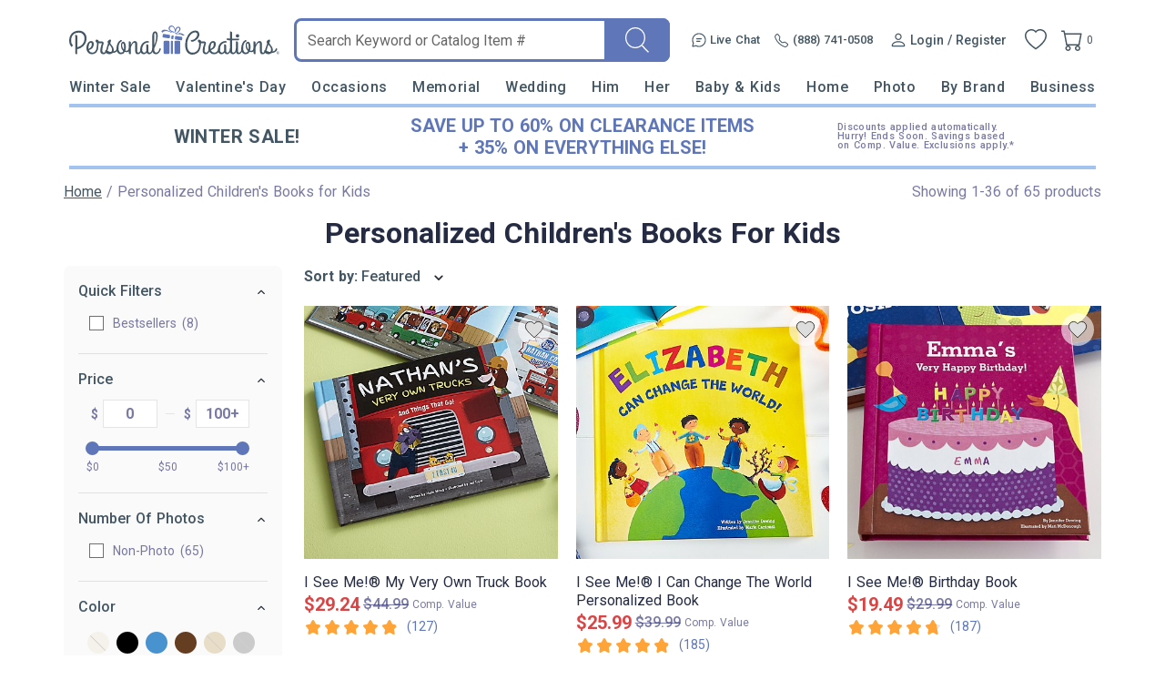

--- FILE ---
content_type: text/html; charset=utf-8
request_url: https://accounts.google.com/o/oauth2/postmessageRelay?parent=https%3A%2F%2Fwww.personalcreations.com&jsh=m%3B%2F_%2Fscs%2Fabc-static%2F_%2Fjs%2Fk%3Dgapi.lb.en.OE6tiwO4KJo.O%2Fd%3D1%2Frs%3DAHpOoo_Itz6IAL6GO-n8kgAepm47TBsg1Q%2Fm%3D__features__
body_size: 163
content:
<!DOCTYPE html><html><head><title></title><meta http-equiv="content-type" content="text/html; charset=utf-8"><meta http-equiv="X-UA-Compatible" content="IE=edge"><meta name="viewport" content="width=device-width, initial-scale=1, minimum-scale=1, maximum-scale=1, user-scalable=0"><script src='https://ssl.gstatic.com/accounts/o/2580342461-postmessagerelay.js' nonce="9vmHmp4-QJbPdPaxrBy8sw"></script></head><body><script type="text/javascript" src="https://apis.google.com/js/rpc:shindig_random.js?onload=init" nonce="9vmHmp4-QJbPdPaxrBy8sw"></script></body></html>

--- FILE ---
content_type: image/svg+xml
request_url: https://static.personalcreations.com/personalcreations/siteimages/PCR_new_logo.svg
body_size: 4188
content:
<svg id="Layer_1" data-name="Layer 1" xmlns="http://www.w3.org/2000/svg" viewBox="0 0 347.59 48.17"><defs><style>.cls-1{fill:#435663;}.cls-2,.cls-3{fill:#5f76b8;}.cls-2{fill-rule:evenodd;}</style></defs><title>PCR_new_logo</title><path class="cls-1" d="M7.44,38.23c-.33,1-1.11,2.53-1.83,2.53a.64.64,0,0,1-.39-.15C4.1,39.56,1.41,36.39,1.41,30.48c0-9.83,6.43-16.43,16-16.43C25,14,30.12,19.22,30.12,26.93c0,9.63-7.57,16.11-15,17.53l-.36.07v7.58c0,.2,0,.81-1.08.81s-2.28-.71-2.28-1.14V23.21a5.62,5.62,0,0,0-.16-1.4,1.71,1.71,0,0,1-.06-.35c0-.23.42-.48,1-.48,1.49,0,2.61.84,2.61,2V41.31l.5-.06A14.23,14.23,0,0,0,26.81,27c0-4.71-2.93-9.79-9.35-9.79-8,0-12.79,4.82-12.79,12.9A14.57,14.57,0,0,0,5,33.42,8.92,8.92,0,0,0,6,36a16.2,16.2,0,0,0,1,1.34S7.52,38,7.44,38.23Z" transform="translate(-1.41 -5.44)"/><path class="cls-1" d="M39,52.93c-4.53,0-9.11-3.52-9.11-10.25,0-5.46,3.21-11.54,7.82-11.54,2.72,0,4.42,1.92,4.42,5A10.68,10.68,0,0,1,34.45,46l-.47.14.19.45a5.44,5.44,0,0,0,5.43,3.62c4.64,0,6.38-3.89,7-7.16.14-.68.51-1,1.05-1a1.46,1.46,0,0,1,1.05.49,1.21,1.21,0,0,1,.31,1C48.85,45.07,47.52,52.93,39,52.93ZM37.22,33.87a2.34,2.34,0,0,0-1.72.8c-1.64,1.73-2.16,6-2.07,7.87,0,.15,0,.33,0,.5s0,.3,0,.45v.69l.63-.29a8.27,8.27,0,0,0,4.68-7.69C38.79,34.48,38,33.87,37.22,33.87Z" transform="translate(-1.41 -5.44)"/><path class="cls-1" d="M57.94,52.93c-1.2,0-5.12-.41-5.12-5.71,0-3.18.82-6.81,2.67-11.78l.22-.6H50v.43a42.89,42.89,0,0,1-1.33,9.81c-.15.47-.39.71-.73.71a1.72,1.72,0,0,1-1.44-2c.69-2.51.85-7.91.88-9.5v-.27l-.23-.13A3.49,3.49,0,0,1,45,30.86a2.12,2.12,0,0,1,2.26-2,3,3,0,0,1,3,2.53l.08.29.3,0a20.57,20.57,0,0,0,2.91.22h2.81A4.07,4.07,0,0,1,58,33.23a1.72,1.72,0,0,1,.48,1.17v.08c0,.13-.2.78-.38,1.4a41.46,41.46,0,0,0-2,11c0,2,1,3.36,2.6,3.36,2.71,0,3.73-3.3,4.32-6.18.15-.78.48-1.27.86-1.27a2,2,0,0,1,1.45,1.77.6.6,0,0,1,0,.13,1.32,1.32,0,0,0,0,.18C64.21,48.56,62.13,52.93,57.94,52.93Z" transform="translate(-1.41 -5.44)"/><path class="cls-1" d="M67.87,52.93a9.55,9.55,0,0,1-5.63-2.15c-1.79-1.72-1.34-3.31-1.16-3.76s.61-.88.86-.88a12.38,12.38,0,0,1,2.44,1c2,.95,4.5,2.13,6.25,2.13h.21l.13-.16a5.78,5.78,0,0,0,1.29-3.58c0-3.5-2-5.83-4-7.92l-.47-.48-.26.62a51.69,51.69,0,0,0-2.12,6.58c-.14.54-.43.81-.86.81a1.55,1.55,0,0,1-1.14-.61,1.26,1.26,0,0,1-.27-1.07c.43-1.88,1.25-4.26,2-6.55l.59-1.72.07-.21-.12-.18a4.05,4.05,0,0,1-.79-2.29c0-1.56,2.91-3.82,4.15-3.82s1.5,1.08,1.5,2a7,7,0,0,1-1,2.91,2.69,2.69,0,0,0-.31.69l0,.15.08.14a32.79,32.79,0,0,0,2.56,3.75c1.72,2.28,3.21,4.24,3.21,7.58a7.26,7.26,0,0,1-.25,1.83l-.19.7.71-.15a6.14,6.14,0,0,0,4.75-4.18c.28-.77.56-1.16.82-1.16.64,0,1.5,1.18,1.5,1.72a6.92,6.92,0,0,1-2.32,3.82,11.8,11.8,0,0,1-7,2.49H73l-.11.1A7.45,7.45,0,0,1,67.87,52.93Z" transform="translate(-1.41 -5.44)"/><path class="cls-1" d="M83.58,37.7c-.13.53-.24,1.07-.34,1.59a18.07,18.07,0,0,0-.32,3.26q0,.22,0,.45c0,5.35,2.33,7.24,4.33,7.24A3.92,3.92,0,0,0,90.82,48l.18-.32-.28-.24C88.35,45.4,87,42,87,38.15c0-2.71,1-5.87,3.93-5.87,2.33,0,4.15,3.79,4.15,8.63a20.33,20.33,0,0,1-.74,5.71l-.13.43.43.12a4.08,4.08,0,0,0,1.2.12c2.3,0,3.91-1.59,4.32-4.26,0-.22.47-.48,1-.48a1.27,1.27,0,0,1,1,.43,1.7,1.7,0,0,1,.17,1.46,6.07,6.07,0,0,1-6.1,5,7.76,7.76,0,0,1-2.51-.36l-.34-.11-.18.31a6.72,6.72,0,0,1-6.1,3.67c-5.48,0-7.44-5-7.44-9.6a19.06,19.06,0,0,1,1.68-8l0-.1A11.73,11.73,0,0,1,85.76,30a1.81,1.81,0,0,1,2.72.43c.44.68.35.74.22.82a6.93,6.93,0,0,1-.61.34,8.34,8.34,0,0,0-.76.42,8.18,8.18,0,0,0-1.44,1.19,8.44,8.44,0,0,0-1.16,1.53A10.94,10.94,0,0,0,83.58,37.7ZM90.33,35c-.9,0-1.36,1-1.36,3a11,11,0,0,0,2.14,6.59l.66.86.13-1.07a20.21,20.21,0,0,0,.17-2.54C92.07,37.9,91.94,35,90.33,35Z" transform="translate(-1.41 -5.44)"/><path class="cls-1" d="M133.65,52.93a4.34,4.34,0,0,1-3.78-2l-.32-.51-.39.45a5.55,5.55,0,0,1-4.31,2.06c-4.41,0-6-4-6-7.71,0-9.14,6.39-14.08,12.41-14.08a1.8,1.8,0,0,1,2,1.83c0,.8-.11.8-.26.8s-.46,0-.7,0a8.41,8.41,0,0,0-.87-.06c-4.65,0-9.35,4-9.35,11.73,0,3,1.35,4.87,3.52,4.87,1.45,0,2.64-1.07,3.43-3.09l0-.08v-8.4a5.56,5.56,0,0,0-.16-1.38,1.68,1.68,0,0,1-.06-.35c0-.22.41-.48,1-.48,1.43,0,2.47.81,2.47,1.93v8.91c0,1.41.71,2.93,2.28,2.93,2.78,0,3.74-4.65,4.05-6.18.15-.78.48-1.27.86-1.27A2,2,0,0,1,141,44.57a1,1,0,0,1,0,.27C140.16,47.86,138.18,52.93,133.65,52.93Z" transform="translate(-1.41 -5.44)"/><path class="cls-1" d="M144.82,52.93c-3.71,0-5.93-2.5-5.93-6.68V21.68c0-3.69,1.92-6.47,4.47-6.47,3.83,0,4.36,4,4.36,8.25,0,7.84-4.82,18.48-5.48,19.17l-.12.13,0,.19v3.13c0,2.65,1.2,4.17,3.3,4.17,2.75,0,4.72-3.58,5.24-6.13.09-.45.32-1.2.86-1.2a1.47,1.47,0,0,1,1,.63,1.66,1.66,0,0,1,.39,1.34C152.3,46.75,149.85,52.93,144.82,52.93ZM143,36.09c.23-.58.43-1.16.6-1.75.32-1.08.56-2.18.77-3.28s.43-2.41.58-3.62c.14-1,.25-2.1.3-3.15,0-.26,0-.52,0-.78,0-3.73-.64-5.62-1.9-5.62s-1.25,2.17-1.25,2.6V35.88l0,2.16C142.44,37.41,142.73,36.76,143,36.09Z" transform="translate(-1.41 -5.44)"/><path class="cls-1" d="M240.72,52.93c-4.53,0-9.11-3.52-9.11-10.25,0-5.46,3.21-11.54,7.82-11.54,2.72,0,4.42,1.92,4.42,5A10.68,10.68,0,0,1,236.17,46l-.47.14.19.45a5.44,5.44,0,0,0,5.43,3.62c4.64,0,6.38-3.89,7-7.16.14-.68.51-1,1.05-1a1.46,1.46,0,0,1,1.05.49,1.21,1.21,0,0,1,.31,1C250.57,45.07,249.24,52.93,240.72,52.93Zm-1.78-19.06a2.33,2.33,0,0,0-1.72.8c-1.65,1.73-2.16,6-2.07,7.87,0,.15,0,.33,0,.5s0,.3,0,.45v.69l.63-.29a8.27,8.27,0,0,0,4.68-7.69C240.52,34.48,239.7,33.87,238.94,33.87Z" transform="translate(-1.41 -5.44)"/><path class="cls-1" d="M262.2,52.93a4.34,4.34,0,0,1-3.78-2l-.32-.51-.39.45a5.55,5.55,0,0,1-4.31,2.06c-4.41,0-6-4-6-7.71,0-9.14,6.39-14.08,12.41-14.08a1.8,1.8,0,0,1,2,1.83c0,.8-.11.8-.26.8s-.46,0-.7,0a8.4,8.4,0,0,0-.87-.06c-4.65,0-9.35,4-9.35,11.73,0,3,1.35,4.87,3.52,4.87,1.45,0,2.64-1.07,3.43-3.09l0-.08v-8.4a5.57,5.57,0,0,0-.16-1.38,1.69,1.69,0,0,1-.06-.35c0-.22.41-.48,1-.48,1.43,0,2.47.81,2.47,1.93v8.91c0,1.41.71,2.93,2.28,2.93,2.78,0,3.74-4.65,4-6.18.15-.78.48-1.27.86-1.27a2,2,0,0,1,1.45,1.77,1,1,0,0,1,0,.27C268.72,47.86,266.74,52.93,262.2,52.93Z" transform="translate(-1.41 -5.44)"/><path class="cls-1" d="M272,52.93c-3,0-4.52-1.92-4.52-5.55V29.77H267c-2.33,0-3.68-.11-3.69-.11-.85,0-1.51-1.3-1.51-2.15a.88.88,0,0,1,.11-.48.25.25,0,0,1,.24-.11s2,.11,4.85.16h.45V17.53a3.23,3.23,0,0,0-.47-1.94l0,0a3.21,3.21,0,0,1,1.24-.22c1.43,0,2.47.81,2.47,1.93v9.89h4.21l1.21,0,1.19,0,1.17,0,1.14,0,1.12,0,1.26-.05h.32a3.72,3.72,0,0,1-.34,2.18c-.18.39-.38.57-.49.57-4.31.11-7.52.11-10.35.11h-.44V47.32c0,2.55,1.43,2.93,2.28,2.93,2.78,0,3.74-4.65,4-6.18.15-.78.48-1.27.86-1.27a2,2,0,0,1,1.45,1.77,1,1,0,0,1,0,.27C278.49,47.86,276.5,52.93,272,52.93Z" transform="translate(-1.41 -5.44)"/><path class="cls-1" d="M281.31,52.93c-2.81,0-4.09-2.4-4.09-4.63V33.88a5.52,5.52,0,0,0-.16-1.38,1.69,1.69,0,0,1-.06-.35c0-.22.41-.48,1-.48,1.43,0,2.47.81,2.47,1.93V47.32c0,2.55,1.16,2.93,1.85,2.93,2.79,0,3.74-4.65,4.05-6.18.09-.47.32-1.25.86-1.25a1.46,1.46,0,0,1,1,.63,1.72,1.72,0,0,1,.41,1.39C287.6,48.53,285.51,52.93,281.31,52.93Zm-1.67-27.48a2.86,2.86,0,0,1-2.8-2.85,2.79,2.79,0,0,1,2.8-2.85,2.76,2.76,0,0,1,2.85,2.85A2.82,2.82,0,0,1,279.64,25.45Z" transform="translate(-1.41 -5.44)"/><path class="cls-1" d="M330.86,52.93a9.55,9.55,0,0,1-5.63-2.15c-1.79-1.72-1.34-3.31-1.16-3.76s.61-.88.86-.88a12.37,12.37,0,0,1,2.44,1c2,.95,4.5,2.13,6.25,2.13h.21l.13-.16a5.78,5.78,0,0,0,1.29-3.58c0-3.5-2-5.83-4-7.92l-.47-.48-.26.62a51.75,51.75,0,0,0-2.12,6.58c-.14.54-.43.81-.86.81a1.55,1.55,0,0,1-1.14-.61,1.26,1.26,0,0,1-.27-1.07c.43-1.89,1.25-4.26,2-6.56l.59-1.71.07-.21-.12-.18a4.05,4.05,0,0,1-.79-2.29c0-1.56,2.91-3.82,4.15-3.82s1.5,1.08,1.5,2a7,7,0,0,1-1,2.91,2.67,2.67,0,0,0-.31.69l0,.15.08.14a32.86,32.86,0,0,0,2.56,3.75c1.72,2.28,3.21,4.24,3.21,7.58a7.23,7.23,0,0,1-.26,1.83l-.19.7.71-.15a6.14,6.14,0,0,0,4.75-4.18c.28-.77.56-1.16.82-1.16.64,0,1.5,1.18,1.5,1.72a6.93,6.93,0,0,1-2.32,3.82,11.8,11.8,0,0,1-7,2.49H336l-.11.1A7.45,7.45,0,0,1,330.86,52.93Z" transform="translate(-1.41 -5.44)"/><path class="cls-1" d="M289.73,37.7c-.13.53-.24,1.07-.34,1.59a18.07,18.07,0,0,0-.32,3.26q0,.22,0,.45c0,5.35,2.33,7.24,4.33,7.24A3.92,3.92,0,0,0,297,48l.18-.32-.28-.24c-2.37-2-3.73-5.4-3.73-9.27,0-2.71,1-5.87,3.93-5.87,2.33,0,4.15,3.79,4.15,8.63a20.33,20.33,0,0,1-.74,5.71l-.13.43.43.12a4.08,4.08,0,0,0,1.2.12c2.3,0,3.91-1.59,4.32-4.26,0-.22.47-.48,1-.48a1.27,1.27,0,0,1,1,.43,1.7,1.7,0,0,1,.17,1.46,6.07,6.07,0,0,1-6.1,5,7.76,7.76,0,0,1-2.51-.36l-.34-.11-.18.31a6.72,6.72,0,0,1-6.1,3.67c-5.48,0-7.44-5-7.44-9.6a19.06,19.06,0,0,1,1.68-8l0-.1a11.73,11.73,0,0,1,4.33-5.2,1.81,1.81,0,0,1,2.72.43c.44.68.35.74.22.82a6.93,6.93,0,0,1-.61.34,8.34,8.34,0,0,0-.76.42A8.18,8.18,0,0,0,292,33.23a8.44,8.44,0,0,0-1.16,1.53A10.94,10.94,0,0,0,289.73,37.7ZM296.48,35c-.9,0-1.36,1-1.36,3a11,11,0,0,0,2.14,6.59l.66.86.13-1.07a20.21,20.21,0,0,0,.17-2.54C298.22,37.9,298.09,35,296.48,35Z" transform="translate(-1.41 -5.44)"/><path class="cls-1" d="M216.24,38.87c.14-1.9.18-3.71.2-4.52v-.26l-.23-.13a3.49,3.49,0,0,1-2.1-3.07,2.12,2.12,0,0,1,2.26-2,3,3,0,0,1,3,2.53l.08.29.3,0a20.58,20.58,0,0,0,2.91.22h2.81a4.07,4.07,0,0,1,1.68,1.34,1.72,1.72,0,0,1,.48,1.17v.08c0,.13-.2.78-.38,1.4a41.46,41.46,0,0,0-2,11c0,2,1,3.36,2.6,3.36,2.71,0,3.73-3.3,4.32-6.18.15-.78.48-1.27.86-1.27a2,2,0,0,1,1.45,1.77.58.58,0,0,1,0,.13,1.3,1.3,0,0,0,0,.18c-1,3.68-3.09,8.05-7.28,8.05-1.2,0-5.12-.41-5.12-5.71,0-3.18.82-6.81,2.67-11.78l.22-.6h-5.77v.43c0,1.36-.12,2.72-.28,4.07a29.92,29.92,0,0,1-1.08,4.88,15.54,15.54,0,0,1-1.17,2.86,12.25,12.25,0,0,1-4.43,4.5,13.56,13.56,0,0,1-7.26,2c-7.35,0-11.92-6.39-11.92-16.67a29,29,0,0,1,4.7-15.5c3.29-4.93,7.72-7.65,12.46-7.65,4,0,6.41,2.56,6.41,6.68a8.17,8.17,0,0,1-.48,2.7,11.22,11.22,0,0,1-1.32,2.57,15.09,15.09,0,0,1-2,2.33,17.8,17.8,0,0,1-2.44,2,13,13,0,0,1-1.51.93,16.33,16.33,0,0,1-1.65.7,10.6,10.6,0,0,1-2.49.59c-1.22.13-2-.58-2.15-1.94a3.22,3.22,0,0,1,.09-1.26l.05,0a3.23,3.23,0,0,0,2,.26,7.34,7.34,0,0,0,3.16-1.05,13.29,13.29,0,0,0,2.38-1.91,12.29,12.29,0,0,0,1.81-2.34,8.75,8.75,0,0,0,1-2.47,5.75,5.75,0,0,0,.16-1.29,3.45,3.45,0,0,0-3.74-3.47c-6,0-13,8.78-13,20.09,0,8.46,3.31,13.51,8.86,13.51a10.53,10.53,0,0,0,8.71-4.67,17.08,17.08,0,0,0,2.31-6.85v-.06" transform="translate(-1.41 -5.44)"/><path class="cls-1" d="M309.54,36V33.62c0-1.12-1-1.93-2.47-1.93-.55,0-1,.25-1,.48a1.7,1.7,0,0,0,.06.35,5.56,5.56,0,0,1,.16,1.38V51c0,1.28.72,1.93,2.15,1.93a1,1,0,0,0,.77-.23,2.37,2.37,0,0,0,.3-1.54v-8c.38-4.32,3.79-9.31,5.73-9.31,1.58,0,1.58,2.12,1.58,3.52v11c0,2.23,1.28,4.63,4.09,4.63,4.53,0,6.51-5.07,7.29-8.09a1,1,0,0,0,0-.27,2,2,0,0,0-1.45-1.77c-.38,0-.71.48-.86,1.27-.31,1.53-1.26,6.18-4,6.18-.69,0-1.85-.38-1.85-2.93V36.15c0-2.29-.7-5-4-5-2.12,0-4,1.76-5.72,5l-.75,1.26Z" transform="translate(-1.41 -5.44)"/><path class="cls-1" d="M103.36,36V33.62c0-1.12-1-1.93-2.47-1.93-.55,0-1,.25-1,.48a1.7,1.7,0,0,0,.06.35,5.56,5.56,0,0,1,.16,1.38V51c0,1.28.72,1.93,2.15,1.93a1,1,0,0,0,.77-.23,2.37,2.37,0,0,0,.3-1.54v-8c.38-4.32,3.79-9.31,5.73-9.31,1.58,0,1.58,2.12,1.58,3.52v11c0,2.23,1.28,4.63,4.09,4.63,4.53,0,6.51-5.07,7.29-8.09a1,1,0,0,0,0-.27,2,2,0,0,0-1.45-1.77c-.38,0-.71.48-.86,1.27-.31,1.53-1.26,6.18-4,6.18-.69,0-1.85-.38-1.85-2.93V36.15c0-2.29-.7-5-4-5-2.12,0-4,1.76-5.72,5l-.75,1.26Z" transform="translate(-1.41 -5.44)"/><path class="cls-2" d="M170.94,17.65a2.38,2.38,0,0,1-.76-.2l-.73-.39c-.49-.26-1-.5-1.48-.74a13.89,13.89,0,0,0-6.54-1.76,8.25,8.25,0,0,0-5.22,1.84c-.37.32-.69.72-1.07,1-.1.08-1.35-2-1-2.52a5.46,5.46,0,0,1,1.64-1.66,5.57,5.57,0,0,1,2.93-.86c3.22-.12,7.12,1.75,9.21,2.76.5.24,1,.5,1.55.8l.8.45A3.69,3.69,0,0,1,171,17a.68.68,0,0,1,.16.55.17.17,0,0,1-.16.11Z" transform="translate(-1.41 -5.44)"/><path class="cls-2" d="M189.4,22.11a12.72,12.72,0,0,0-7.27-2.36,9.89,9.89,0,0,0-1.92.26l-.09,0a8.26,8.26,0,0,1-1.59.28,3.29,3.29,0,0,1-1.41-.26.33.33,0,0,1-.16-.34.16.16,0,0,1,.16-.12h.14c.35,0,1.21-.11,1.38-.14a19.68,19.68,0,0,0,3.07-.95,8.14,8.14,0,0,1,2.55-.5c2.28-.08,5.88,1.58,7.65,3.12C192.63,21.74,189.69,22.29,189.4,22.11Z" transform="translate(-1.41 -5.44)"/><path class="cls-3" d="M184.48,8.44a3.75,3.75,0,0,0-2.78-1.07c-2.11.08-3.88,1.76-4.87,4.56-1.13-4.17-3.54-6.59-6.47-6.48A4.85,4.85,0,0,0,165.84,9c-.28,1.12-.44,4,4,6.55.58.34,3.39,1.63,4.84,1.57.37,0,.88-.13,1-.56a.71.71,0,0,0-.13-.6.91.91,0,0,0-.47-.22l-.84-.21a16.7,16.7,0,0,1-3.28-1.17,6.64,6.64,0,0,1-2.63-2.11,3.44,3.44,0,0,1-.64-2.45,3.12,3.12,0,0,1,3-2.49,3.64,3.64,0,0,1,2.74,1,8.39,8.39,0,0,1,2.13,3.56,14.86,14.86,0,0,1,.45,2.37c.05.4.09.8.15,1.19s.13,1.43.9,1.41a.72.72,0,0,0,.56-.34,2.24,2.24,0,0,0,.26-.94c.08-.48.14-1,.21-1.44.26-1.81,1.1-3.83,2.82-4.7a1.72,1.72,0,0,1,2.6,1.58,5.47,5.47,0,0,1-1,2.85c-1.19,1.84-3.39,4.19-6.38,4.37a.31.31,0,0,0-.12.29.39.39,0,0,0,.22.3,2.44,2.44,0,0,0,1,.17h.13c3-.11,7.83-4.53,8.06-7.37A3.87,3.87,0,0,0,184.48,8.44Z" transform="translate(-1.41 -5.44)"/><rect class="cls-3" x="155.93" y="20.13" width="12.16" height="5.91" rx="1.49" ry="1.49" transform="translate(3.82 -29.27) rotate(8.55)"/><rect class="cls-3" x="176.07" y="23.16" width="12.16" height="5.91" rx="1.49" ry="1.49" transform="matrix(0.99, 0.15, -0.15, 0.99, 4.5, -32.23)"/><rect class="cls-3" x="170.19" y="21.7" width="3.54" height="5.91" rx="0.88" ry="0.88" transform="matrix(0.99, 0.15, -0.15, 0.99, 4.17, -30.74)"/><rect class="cls-3" x="156.17" y="25.35" width="9.61" height="21.64" rx="1.52" ry="1.52"/><rect class="cls-3" x="173.99" y="25.35" width="9.61" height="21.64" rx="1.52" ry="1.52"/><rect class="cls-3" x="168.1" y="25.35" width="3.58" height="21.64" rx="0.93" ry="0.93"/><path class="cls-1" d="M346.64,52.93A2.36,2.36,0,1,1,349,50.57,2.36,2.36,0,0,1,346.64,52.93Zm0-4.4a2,2,0,0,0-2,2,2,2,0,1,0,4.08,0A2,2,0,0,0,346.64,48.53Zm.65,3.4-.7-1.07h-.49v1.07h-.36V49.22h1.1a.82.82,0,0,1,.86.82.79.79,0,0,1-.69.8l.72,1.08Zm-.45-2.39h-.75v1h.75a.5.5,0,0,0,0-1Z" transform="translate(-1.41 -5.44)"/></svg>

--- FILE ---
content_type: text/javascript
request_url: https://cdn.attn.tv/growth-tag-assets/client-configs/H7U.js
body_size: 282
content:
(function(){"use strict";const n=()=>{const{platform:t,maxTouchPoints:e}=window.navigator;return t.indexOf("iPad")!==-1||e>2&&t==="MacIntel"};window.matchMedia("(max-width: 480px)");const s={CUSTOM_DISABLE_OPEN_CREATIVE:()=>n(),DISALLOWED_COOKIES:{key:"suppress_attentive",value:"true"},CUSTOM_CLOSE_EVENTS:({creativeId:t})=>{try{const e=`dismiss_button_clicked_${t}`;window.parent.postMessage(e,"*")}catch{}}};window.__attentive_client_cfg=s})();
